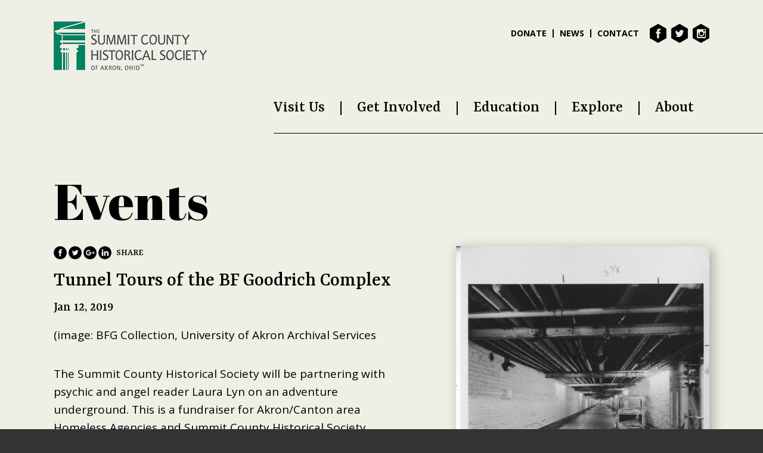

--- FILE ---
content_type: text/html; charset=utf-8
request_url: https://www.summithistory.org/events/tunnel-tours-bf-goodrich-complex
body_size: 6758
content:
<!DOCTYPE html>
<!--[if IEMobile 7]><html class="iem7"  lang="en" dir="ltr"><![endif]-->
<!--[if lte IE 6]><html class="lt-ie9 lt-ie8 lt-ie7"  lang="en" dir="ltr"><![endif]-->
<!--[if (IE 7)&(!IEMobile)]><html class="lt-ie9 lt-ie8"  lang="en" dir="ltr"><![endif]-->
<!--[if IE 8]><html class="lt-ie9"  lang="en" dir="ltr"><![endif]-->
<!--[if (gte IE 9)|(gt IEMobile 7)]><!--><html  lang="en" dir="ltr" prefix="content: http://purl.org/rss/1.0/modules/content/ dc: http://purl.org/dc/terms/ foaf: http://xmlns.com/foaf/0.1/ og: http://ogp.me/ns# rdfs: http://www.w3.org/2000/01/rdf-schema# sioc: http://rdfs.org/sioc/ns# sioct: http://rdfs.org/sioc/types# skos: http://www.w3.org/2004/02/skos/core# xsd: http://www.w3.org/2001/XMLSchema#"><!--<![endif]-->

<head>
  <meta charset="utf-8" />
<link rel="shortcut icon" href="https://www.summithistory.org/sites/default/files/schist-logo.jpg" type="image/jpeg" />
<meta name="description" content="(image: BFG Collection, University of Akron Archival Services The Summit County Historical Society will be partnering with psychic and angel reader Laura Lyn on an adventure underground. This is a fundraiser for Akron/Canton area Homeless Agencies and Summit County Historical Society. Tickets are $45 each with tour times at 5 PM, 7 PM and 9 PM. Go to" />
<meta name="keywords" content="akron, summit, history, society" />
<meta name="generator" content="Drupal 7 (http://drupal.org)" />
<link rel="canonical" href="https://www.summithistory.org/events/tunnel-tours-bf-goodrich-complex" />
<link rel="shortlink" href="https://www.summithistory.org/node/151" />
  <title>Tunnel Tours of the BF Goodrich Complex | The Summit County Historical Society of Akron Ohio</title>

      <meta name="MobileOptimized" content="width">
    <meta name="HandheldFriendly" content="true">
    <meta name="viewport" content="width=device-width">
    <meta http-equiv="cleartype" content="on">
	
<!-- Google Tag Manager -->
<script>(function(w,d,s,l,i){w[l]=w[l]||[];w[l].push({'gtm.start':
new Date().getTime(),event:'gtm.js'});var f=d.getElementsByTagName(s)[0],
j=d.createElement(s),dl=l!='dataLayer'?'&l='+l:'';j.async=true;j.src=
'https://www.googletagmanager.com/gtm.js?id='+i+dl;f.parentNode.insertBefore(j,f);
})(window,document,'script','dataLayer','GTM-WDXDHC8');</script>
<!-- End Google Tag Manager -->	

  <link type="text/css" rel="stylesheet" href="https://www.summithistory.org/sites/default/files/css/css_lQaZfjVpwP_oGNqdtWCSpJT1EMqXdMiU84ekLLxQnc4.css" media="all" />
<link type="text/css" rel="stylesheet" href="https://www.summithistory.org/sites/default/files/css/css_DOwpMLN5RsUy5KrDj4mbFqaqY1vKGtvQ-Jq5Z_YzoWc.css" media="all" />
<link type="text/css" rel="stylesheet" href="https://www.summithistory.org/sites/default/files/css/css_LDsZ0XoG7eheAmnAz7WZFIwdl0GJcroYo42Kpl3rN_E.css" media="all" />
<link type="text/css" rel="stylesheet" href="https://www.summithistory.org/sites/default/files/css/css_xlKzgPPhtmHgLtTP7jmizaRKMf_6iw0CuJ-GyAeM5GA.css" media="all" />
  <script src="//ajax.googleapis.com/ajax/libs/jquery/1.12.4/jquery.min.js"></script>
<script>window.jQuery || document.write("<script src='/sites/all/modules/jquery_update/replace/jquery/1.12/jquery.min.js'>\x3C/script>")</script>
<script src="https://www.summithistory.org/sites/default/files/js/js_akWr6b_viB-k2m8GX34W6B5hM5_Z5pft3CqXYN_NsRo.js"></script>
<script src="https://www.summithistory.org/sites/default/files/js/js_bZrma6REH41F4Q9eZihxRjRy08aEerJCkYoX2VLlG9s.js"></script>
<script src="https://www.summithistory.org/sites/default/files/js/js_68d6yX371cp6DP65HdrkoxXIZMag5zONlwesjiFuxOg.js"></script>
<script src="https://www.summithistory.org/sites/default/files/js/js_JN7LeVERDAOiCyafytz3phkg0YLSoV0RWTejghdbK1M.js"></script>
<script>jQuery.extend(Drupal.settings, {"basePath":"\/","pathPrefix":"","setHasJsCookie":0,"ajaxPageState":{"theme":"triadzen","theme_token":"P9lc846pnqq-gek5xJws_A25bumd734nL43EP7_9JFA","js":{"\/\/ajax.googleapis.com\/ajax\/libs\/jquery\/1.12.4\/jquery.min.js":1,"0":1,"misc\/jquery-extend-3.4.0.js":1,"misc\/jquery-html-prefilter-3.5.0-backport.js":1,"misc\/jquery.once.js":1,"misc\/drupal.js":1,"sites\/all\/libraries\/fitvids\/jquery.fitvids.js":1,"sites\/all\/modules\/jquery_update\/js\/jquery_browser.js":1,"sites\/all\/modules\/entityreference\/js\/entityreference.js":1,"sites\/all\/modules\/fitvids\/fitvids.js":1,"sites\/all\/libraries\/colorbox\/jquery.colorbox-min.js":1,"sites\/all\/modules\/colorbox\/js\/colorbox.js":1,"sites\/all\/modules\/colorbox\/styles\/default\/colorbox_style.js":1,"sites\/all\/modules\/colorbox\/js\/colorbox_load.js":1,"sites\/all\/themes\/triadzen\/js\/jquery-mmenu\/jquery.mmenu.all.js":1,"sites\/all\/themes\/triadzen\/js\/owl-carousel\/owl.carousel.min.js":1,"sites\/all\/themes\/triadzen\/js\/slickjs\/slick\/slick.min.js":1,"sites\/all\/themes\/triadzen\/js\/script.js":1},"css":{"modules\/system\/system.base.css":1,"modules\/system\/system.menus.css":1,"modules\/system\/system.messages.css":1,"modules\/system\/system.theme.css":1,"modules\/field\/theme\/field.css":1,"sites\/all\/modules\/fitvids\/fitvids.css":1,"modules\/node\/node.css":1,"modules\/search\/search.css":1,"modules\/user\/user.css":1,"sites\/all\/modules\/views\/css\/views.css":1,"sites\/all\/modules\/colorbox\/styles\/default\/colorbox_style.css":1,"sites\/all\/modules\/ctools\/css\/ctools.css":1,"sites\/all\/modules\/date\/date_api\/date.css":1,"sites\/all\/themes\/triadzen\/system.menus.css":1,"sites\/all\/themes\/triadzen\/system.messages.css":1,"sites\/all\/themes\/triadzen\/system.theme.css":1,"sites\/all\/themes\/triadzen\/js\/jquery-mmenu\/jquery.mmenu.all.css":1,"sites\/all\/themes\/triadzen\/js\/owl-carousel\/owl.carousel.css":1,"sites\/all\/themes\/triadzen\/js\/owl-carousel\/owl.theme.css":1,"sites\/all\/themes\/triadzen\/js\/owl-carousel\/owl.transitions.css":1,"sites\/all\/themes\/triadzen\/js\/slickjs\/slick\/slick.css":1,"sites\/all\/themes\/triadzen\/js\/slickjs\/slick\/slick-theme.css":1,"sites\/all\/themes\/triadzen\/css\/styles.css":1}},"colorbox":{"opacity":"0.85","current":"{current} of {total}","previous":"\u00ab Prev","next":"Next \u00bb","close":"Close","maxWidth":"98%","maxHeight":"98%","fixed":true,"mobiledetect":true,"mobiledevicewidth":"480px","file_public_path":"\/sites\/default\/files","specificPagesDefaultValue":"admin*\nimagebrowser*\nimg_assist*\nimce*\nnode\/add\/*\nnode\/*\/edit\nprint\/*\nprintpdf\/*\nsystem\/ajax\nsystem\/ajax\/*"},"fitvids":{"custom_domains":[],"selectors":["body"],"simplifymarkup":1}});</script>
      <!--[if lt IE 9]>
    <script src="/sites/all/themes/zen/js/html5-respond.js"></script>
    <![endif]-->
  </head>
<body class="html not-front not-logged-in one-sidebar sidebar-second page-node page-node- page-node-151 node-type-event section-events" >
	
<!-- Google Tag Manager (noscript) -->
<noscript><iframe src="https://www.googletagmanager.com/ns.html?id=GTM-WDXDHC8"
height="0" width="0" style="display:none;visibility:hidden"></iframe></noscript>
<!-- End Google Tag Manager (noscript) -->	
	
      <p id="skip-link">
      <a href="#main-menu" class="element-invisible element-focusable">Jump to navigation</a>
    </p>
      
<div id="page">

<header id="header" role="banner">
<div class="hdr-wrap">
          <a href="/" title="Home" rel="home" class="header__logo" id="logo"><img src="https://www.summithistory.org/sites/default/files/schist-logo.png" alt="Home" class="header__logo-image" /></a>
    
    
    
      <div class="header__region region region-header">
    <div id="block-block-4" class="block block-block top-nav first last odd">
  <div class="content">
                <ul class="navigation">
  <li><a href="/donate">Donate</a></li>
  <li><a href="/news">News</a></li>
  <li><a href="/contact">Contact</a></li>
</ul>
<ul class="social-media">
  <li class="facebook"><a href="https://www.facebook.com/summitcountyhistoricalsociety/" target="_blank">Facebook</a></li>
  <li class="twitter"><a href="https://twitter.com/schistorical" target="_blank">Twitter</a></li>
  <li class="instagram"><a href="https://www.instagram.com/summit_history/" target="_blank">Instagram</a></li>
</ul>  </div>
</div>  </div>
</div>
</header>


<div id="navigation" class="clearfix">
              <div class="region region-navigation">
    <div id="block-menu-block-1" class="block block-menu-block nav-menu first last odd" role="navigation">
  <div class="content">
                <div class="menu-block-wrapper menu-block-1 menu-name-main-menu parent-mlid-0 menu-level-1">
  <ul class="menu"><li class="menu__item is-expanded first expanded menu-mlid-2080"><span title="" class="menu__link nolink" tabindex="0">Visit Us</span><ul class="menu"><li class="menu__item is-leaf first leaf menu-mlid-2163"><a href="/events" title="" class="menu__link">Events</a></li>
<li class="menu__item is-leaf leaf menu-mlid-2198"><a href="/hours-directions" class="menu__link">Hours &amp; Directions</a></li>
<li class="menu__item is-leaf is-parent leaf has-children menu-mlid-2199"><a href="/properties" class="menu__link">Our Properties</a></li>
<li class="menu__item is-leaf last leaf menu-mlid-2340"><a href="/wood-shed-emporium" title="Purchase gifts locally!" class="menu__link">Mutton Hill Gift Shop</a></li>
</ul></li>
<li class="menu__item is-expanded expanded menu-mlid-2165"><span title="" class="menu__link nolink" tabindex="0">Get Involved</span><ul class="menu"><li class="menu__item is-leaf first leaf menu-mlid-2201"><a href="/membership" class="menu__link">Become a Member</a></li>
<li class="menu__item is-leaf leaf menu-mlid-2202"><a href="/volunteer" class="menu__link">Volunteer</a></li>
<li class="menu__item is-leaf last leaf menu-mlid-2203"><a href="/donate" class="menu__link">Donate</a></li>
</ul></li>
<li class="menu__item is-expanded expanded menu-mlid-2169"><span title="" class="menu__link nolink" tabindex="0">Education</span><ul class="menu"><li class="menu__item is-leaf first leaf menu-mlid-2341"><a href="/womens-history-project-akron-area-inc" title="A program recognizing local women in Akron and Summit County" class="menu__link">Women&#039;s History Project of the Akron Area, Inc.</a></li>
<li class="menu__item is-leaf is-parent leaf has-children menu-mlid-2354"><a href="/portage-path-collaborative" class="menu__link">Portage Path Collaborative</a></li>
<li class="menu__item is-leaf leaf menu-mlid-2205"><a href="/4th-grade-outreach" class="menu__link">4th Grade Outreach</a></li>
<li class="menu__item is-leaf leaf menu-mlid-2206"><a href="/programs-adults" class="menu__link">Programs for Adults</a></li>
<li class="menu__item is-leaf leaf menu-mlid-2204"><a href="/school-field-trips" class="menu__link">School Field Trips</a></li>
<li class="menu__item is-leaf leaf menu-mlid-2207"><a href="/discovery-trunks" class="menu__link">Discovery Trunks</a></li>
<li class="menu__item is-leaf leaf menu-mlid-2337"><a href="/artifact-day" title="More details here" class="menu__link">Artifacts</a></li>
<li class="menu__item is-leaf last leaf menu-mlid-2338"><a href="/awe-artifacts-edie" class="menu__link">Artifacts with Edie</a></li>
</ul></li>
<li class="menu__item is-expanded expanded menu-mlid-2174"><span title="" class="menu__link nolink" tabindex="0">Explore</span><ul class="menu"><li class="menu__item is-leaf is-parent first leaf has-children menu-mlid-2213"><a href="/our-collection" class="menu__link">Our Collection</a></li>
<li class="menu__item is-leaf leaf menu-mlid-2351"><a href="/akron-legacy-neighborhoods-0" class="menu__link">Akron Legacy Neighborhoods</a></li>
<li class="menu__item is-leaf leaf menu-mlid-2210"><a href="/simon-perkins-family" class="menu__link">The Simon Perkins Family</a></li>
<li class="menu__item is-leaf leaf menu-mlid-2211"><a href="/perkins-brown-partnership" class="menu__link">John Brown on Mutton Hill</a></li>
<li class="menu__item is-leaf leaf menu-mlid-2339"><a href="/abolitionist-john-brown" class="menu__link">Abolitionist John Brown</a></li>
<li class="menu__item is-leaf leaf menu-mlid-2212"><a href="/african-american-history" class="menu__link">African-American History</a></li>
<li class="menu__item is-leaf leaf menu-mlid-2218"><a href="/historic-akron-sites" class="menu__link">Historic Akron Sites</a></li>
<li class="menu__item is-leaf last leaf menu-mlid-2209"><a href="/historic-summit-county-sites" class="menu__link">Historic Summit County Sites</a></li>
</ul></li>
<li class="menu__item is-expanded expanded menu-mlid-2175"><span title="" class="menu__link nolink" tabindex="0">About</span><ul class="menu"><li class="menu__item is-leaf first leaf menu-mlid-2214"><a href="/mission" class="menu__link">Our Mission</a></li>
<li class="menu__item is-leaf leaf menu-mlid-2215"><a href="/staff" class="menu__link">Staff</a></li>
<li class="menu__item is-leaf leaf menu-mlid-2216"><a href="/board-directors" class="menu__link">Board of Directors</a></li>
<li class="menu__item is-leaf last leaf menu-mlid-2217"><a href="/our-funders" class="menu__link">Our Funders</a></li>
</ul></li>
<li class="menu__item is-leaf leaf menu-mlid-2193"><a href="/donate" class="menu__link">Donate</a></li>
<li class="menu__item is-leaf leaf menu-mlid-2194"><a href="/mutton-hill-gift-shop" title="Items from the Mutton Hill Gift Shop" class="menu__link">Shop</a></li>
<li class="menu__item is-leaf leaf menu-mlid-2195"><a href="/news" title="" class="menu__link">News</a></li>
<li class="menu__item is-leaf last leaf menu-mlid-2196"><a href="/contact" class="menu__link">Contact</a></li>
</ul></div>
  </div>
</div>  </div>
</div>


<div id="main">
<div class="main-wrap">
     
        <a id="main-content"></a>
              <h1 class="page__title title" id="page-title">Events</h1>
        
    <div id="content" class="column" role="main">
                              

<div class="content">
                <div  about="/events/tunnel-tours-bf-goodrich-complex" typeof="sioc:Item foaf:Document" class="ds-1col node node-event view-mode-full clearfix">

  
  
  <div class="field-service-links-displays-group">
    <div class="service-links"><a href="https://www.facebook.com/sharer.php?u=https%3A//www.summithistory.org/events/tunnel-tours-bf-goodrich-complex&amp;t=Tunnel%20Tours%20of%20the%20BF%20Goodrich%20Complex" title="Share on Facebook" class="service-links-facebook" rel="nofollow" target="_blank"><img typeof="foaf:Image" src="https://www.summithistory.org/sites/all/themes/triadzen/css/img/service-links/facebook.png" alt="Facebook logo" /></a> <a href="https://twitter.com/share?url=https%3A//www.summithistory.org/events/tunnel-tours-bf-goodrich-complex&amp;text=Tunnel%20Tours%20of%20the%20BF%20Goodrich%20Complex" title="Share this on Twitter" class="service-links-twitter" rel="nofollow" target="_blank"><img typeof="foaf:Image" src="https://www.summithistory.org/sites/all/themes/triadzen/css/img/service-links/twitter.png" alt="Twitter logo" /></a> <a href="https://plus.google.com/share?url=https%3A//www.summithistory.org/events/tunnel-tours-bf-goodrich-complex" title="Share this on Google+" class="service-links-google-plus" rel="nofollow" target="_blank"><img typeof="foaf:Image" src="https://www.summithistory.org/sites/all/themes/triadzen/css/img/service-links/google_plus.png" alt="Google+ logo" /></a> <a href="https://www.linkedin.com/shareArticle?mini=true&amp;url=https%3A//www.summithistory.org/events/tunnel-tours-bf-goodrich-complex&amp;title=Tunnel%20Tours%20of%20the%20BF%20Goodrich%20Complex&amp;summary=%28image%3A%20BFG%20Collection%2C%20University%20of%20Akron%20Archival%20Services%0D%0A%0D%0AThe%20Summit%20County%20Historical%20Society%20will%20be%20partnering%20with%20psychic%20and%20angel%20reader%20Laura%20Lyn%20on%20an%20adventure%20underground.%20This%20is%20a%20fundraiser%20for%20Akron/Canton%20area%20Homeless%20Agencies%20and%20Summit%20County%20Historical%20Society.%20Tickets%20are%20%2445%20each%20with%20tour%20times%20at%205%20PM%2C%20%26nbsp%3B7%20PM%20and%209%20PM.%26nbsp%3B%20Go%20to%20https%3A//www.angelreader.net/events%20to%20purchase%20tickets%20online.&amp;source=The%20Summit%20County%20Historical%20Society%20of%20Akron%20Ohio" title="Publish this post to LinkedIn" class="service-links-linkedin" rel="nofollow" target="_blank"><img typeof="foaf:Image" src="https://www.summithistory.org/sites/all/themes/triadzen/css/img/service-links/linkedin.png" alt="LinkedIn logo" /></a></div>  </div>

  <div class="field-title">
    <h2>Tunnel Tours of the BF Goodrich Complex</h2>  </div>
<div class="date-txt"><span  property="dc:date" datatype="xsd:dateTime" content="2019-01-12T00:00:00-05:00" class="date-display-single">Jan 12, 2019</span></div>
  <div class="field-body">
    <p>(image: BFG Collection, University of Akron Archival Services</p>
<p>The Summit County Historical Society will be partnering with psychic and angel reader Laura Lyn on an adventure underground. This is a fundraiser for Akron/Canton area Homeless Agencies and Summit County Historical Society. Tickets are $45 each with tour times at 5 PM,  7 PM and 9 PM.  Go to <a href="https://www.angelreader.net/events-1/paranormal-search-in-the-historic-canal-place-tunnels">https://www.angelreader.net/events</a> to purchase tickets online.</p>
<p>For this special opportunity, participants will have a chance to learn more about Akron’s first rubber company through the connection of Akron’s founding family.  Colonel George Tod Perkins, eldest son of Col. Simon and Grace Perkins from Mutton Hill, represented the Akron Board of Trade to meet with Dr. Benjamin Franklin Goodrich in New York to convince him to move his rubber factory to the banks of the Ohio &amp; Erie Canal in Akron.</p>
<p>Psychic Medium Laura Lyn will lead your tour and point out major areas of activity to investigate. In her recent preliminary investigation of the tunnels, it is her opinion, “the whole tunnel system is ‘hot’ with high energy activity! These tunnels had to be put out of service a long time ago, but have their own stories to tell that have been locked up and forgotten!”</p>
<p>Guests are encouraged to bring their flashlights and cameras for this tour.  Parking is free. On the corner of West Bartges and South Main Street sits several Canal Place Buildings and the last driveway on South Main St. BEFORE you get to West Bartges (heading south on S. Main Street) is a driveway street by the name of Jackson Street. Jackson Street sits between buildings 1 and 2 on the left and building 17 on the right. Pull in between these buildings on Jackson Street and go straight back behind building 17 to any of the spaces to park your car. The entrance to the event is in building 1 and 2 that are joined together.</p>
  </div>
</div>

</div>          </div>


    
          <aside class="sidebars">
                  <section class="region region-sidebar-second column sidebar">
    <div id="block-views-sidebar-image-block" class="block block-views sidebar-img first odd">
  <div class="content">
                <div class="view view-sidebar-image view-id-sidebar_image view-display-id-block view-dom-id-e97f0b54ace98da9b2c7448586902596">
        
  
  
      <div class="view-content">
        <div>
      
          <a href="https://www.summithistory.org/sites/default/files/assets/events/UA_Goodrich_PhotoSeries_Factories_tunnel_B123_F5_.jpg" title="" class="colorbox" data-colorbox-gallery="gallery-all-rTz3wTy8-Ew" data-cbox-img-attrs="{&quot;title&quot;: &quot;&quot;, &quot;alt&quot;: &quot;&quot;}"><img typeof="foaf:Image" src="https://www.summithistory.org/sites/default/files/styles/large/public/assets/events/UA_Goodrich_PhotoSeries_Factories_tunnel_B123_F5_.jpg?itok=KcHRsIaj" width="500" height="605" alt="" title="" /></a>    </div>
    </div>
  
  
  
  
  
  
</div>  </div>
</div><div id="block-block-12" class="block block-block sidebar-menu last even">
  <div class="content">
                <ul class="menu">
	<li><a href="/news">News</a></li>
        <li><a href="/events">Events</a></li>
	<li><a href="/donate">Donate</a></li>
	<li><a href="/shop">Shop</a></li>
	<li><a href="/contact">Contact</a></li>
</ul>
  </div>
</div>  </section>
      </aside>
     
  
  
</div> 
</div>

<div id="site-ftr" class="clearfix">
  <div class="region region-bottom">
    <div id="block-block-2" class="block block-block footer-content first last odd">
  <div class="content">
                <div class="copyright">Copyright © <span class="year">2020</span> The Summit County Historical Society of Akron, Ohio</div>
<div class="vcard">
  <span class="org">Summit County Historical Society</span>
  <span class="adr">
    <span class="street-address">550 Copley Road</span>
    <span class="locality">Akron</span>
    <span class="region">Ohio</span>
    <span class="postal-code">44320</span>
  </span>
  <span class="tel"><a href="tel:3305351120">330.535.1120</a></span>
  <span class="fax"><a href="tel:3305350250">330.535.0250</a></span>
</div>  </div>
</div>  </div>
</div>

</div><!-- END OF PAGE WRAP -->  </body>
</html>


--- FILE ---
content_type: text/plain
request_url: https://www.google-analytics.com/j/collect?v=1&_v=j102&a=730751722&t=pageview&_s=1&dl=https%3A%2F%2Fwww.summithistory.org%2Fevents%2Ftunnel-tours-bf-goodrich-complex&ul=en-us%40posix&dt=Tunnel%20Tours%20of%20the%20BF%20Goodrich%20Complex%20%7C%20The%20Summit%20County%20Historical%20Society%20of%20Akron%20Ohio&sr=1280x720&vp=1280x720&_u=YEBAAEABAAAAACAAI~&jid=1568911846&gjid=1429349446&cid=1405003300.1769899873&tid=UA-10098140-1&_gid=220730957.1769899873&_r=1&_slc=1&gtm=45He61r1n81WDXDHC8za200&gcd=13l3l3l3l1l1&dma=0&tag_exp=103116026~103200004~104527906~104528500~104684208~104684211~115495938~115616985~115938465~115938469~116185181~116185182~116988316~117041587&z=1856767123
body_size: -452
content:
2,cG-2XQD40GB3G